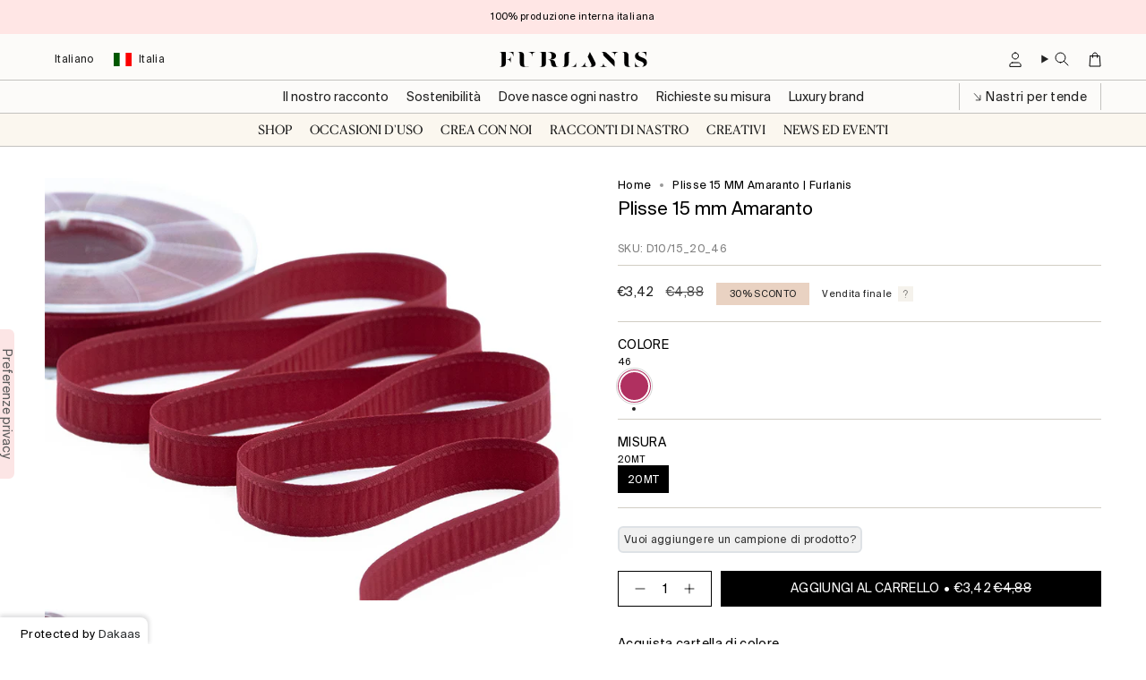

--- FILE ---
content_type: text/css
request_url: https://www.furlanis.net/cdn/shop/t/16/assets/custom.css?v=113291469813479209241760349697
body_size: 2010
content:
body,a,span{font-family:var(--font-primary)!important}h1,h2,h3,h4,h5,h6,h2 a{font-family:var(--font-secondary)!important;font-weight:200!important}.header__desktop__lower_bottom .navtext{font-family:var(--font-secondary)!important}.btn--outline{border-radius:20px;padding:5px 30px}.heading-h3{margin-bottom:30px;padding-bottom:11px;border-bottom:1px solid lightgray;margin-left:var(--outer);margin-right:var(--outer)}@media only screen and (min-width: 750px){.header__backfill{height:120px}}.theme__header .section-padding{padding-bottom:0}.header__desktop__lower_bottom{text-transform:uppercase;background:#fbf7ef}.header__desktop__lower{border-bottom:1px solid #c3c2bf}.header__desktop__lower_custom{border-top:1px solid #c3c2bf}.header__desktop__lower_custom .button-call-header{border-left:1px solid #c3c2bf;border-right:1px solid #c3c2bf;right:0;margin-right:var(--outer);padding:6px 15px;font-size:calc(var(--font-nav-small) * var(--FONT-SIZE-NAV));display:flex;position:absolute;align-items:center}.header__desktop__lower_custom .button-call-header span{margin-right:5px}.navlink--toplevel span{margin-bottom:0}@media only screen and (min-width: 750px){.navlink--toplevel{padding:10px}}.button-call-header a:hover{font-weight:700}.navlink--cart--icon .header__cart__status{top:-5px;right:-10px}.footer__quicklinks li a{font-size:12px}.footer__quicklinks li{margin:0 0 .7em}.supporting-menu__copyright,.newsletter-form .input-row input{font-size:10px}.b-left{border-left:1px solid #c3c2bf!important}.hero__description p,.hero__description span{text-align:center!important}.filter-group__heading{text-transform:uppercase}.collection__nav--filter.collection__nav--sort{justify-content:space-between;padding-left:var(--outer);padding-right:var(--outer);padding-top:5px;padding-bottom:5px}.popout--group .popout__toggle,.popout--sort .popout__toggle{padding:5px 0!important}.collection__products .grid-outer{padding:10px var(--outer)}@media only screen and (min-width: 750px){.collection__products .collection__sidebar__slider{position:sticky!important;top:calc(var(--header-height, 120px) + var(--collection-nav-height, 50px))!important;height:calc(100vh - var(--header-height, 120px) - var(--collection-nav-height, 50px))!important;overflow-y:auto!important;z-index:10;scrollbar-width:thin;scrollbar-color:rgba(0,0,0,.2) transparent}.collection__products .collection__sidebar__slider::-webkit-scrollbar{width:6px}.collection__products .collection__sidebar__slider::-webkit-scrollbar-track{background:transparent}.collection__products .collection__sidebar__slider::-webkit-scrollbar-thumb{background-color:#0003;border-radius:3px}.collection__products .collection__sidebar__slider::-webkit-scrollbar-thumb:hover{background-color:#0000004d}.collection__sidebar{overflow-y:auto!important;scrollbar-width:thin;scrollbar-color:#000 #fff}.collection__sidebar::-webkit-scrollbar{width:6px}.collection__sidebar::-webkit-scrollbar-track{background:#fff}.collection__sidebar::-webkit-scrollbar-thumb{background-color:#000;border-radius:3px}.collection__sidebar::-webkit-scrollbar-thumb:hover{background-color:#000c}.has-header-sticky .collection__products .collection__sidebar__slider{top:calc(var(--header-height, 120px) + var(--collection-nav-height, 50px))!important;height:calc(100vh - var(--header-height, 120px) - var(--collection-nav-height, 50px))!important}.collection__products .collection__sidebar__slider.expanded{position:sticky!important;width:var(--sidebar-width, 300px)!important;min-width:var(--sidebar-width, 300px)!important}}.collection__sidebar__buttons{padding:var(--inner) var(--gutter) var(--inner) var(--outer)!important}.collection__sidebar__buttons .btn{border-radius:30px;font-size:12px;padding:6px}.new-price{color:#000}@media only screen and (min-width: 750px){.grid__heading-holder{border-bottom:1px solid #c3c2bf;padding-bottom:10px!important}}.quick-add__button{border:1px solid #000;padding:2px 10px;font-size:12px;border-radius:50px;margin-bottom:3px}.quick-add__button .btn__text{color:#000}.quick-add__holder{right:0;display:flex;justify-self:anchor-center;bottom:10px}.product-item__info{padding:10px 0}.popout--group .popout__toggle,.collection__nav,.popout__toggle,.collection__sidebar__slider{border:none!important}.popout__expanded-show,.popout__expanded-hide,.popout__toggle__text,.popout-list__option span{font-size:12px}@media only screen and (min-width: 990px){.popout--group .popout__toggle,.popout--sort .popout__toggle{padding:15px 18px}}.no-image .subcollection__link{position:relative!important;padding-top:0;padding-bottom:0;padding-left:0}.no-image.subcollection__item{height:100%;border-right:1px solid lightgray;margin:7px 0;max-width:fit-content}.no-image .subcollection__title,.no-image .subcollection__description{color:#000;font-size:14px;font-weight:400;margin-bottom:0}.no-image .subcollection__title:hover{font-weight:700;text-decoration-line:underline;text-underline-offset:5px}@media only screen and (min-width: 750px){.grid--slider .no-image{flex:0 0 auto;margin-right:10px}}.button-grid{align-items:center;padding-top:10px;padding-bottom:10px}.button-grid-outer grid-slider{border-top:1px solid lightgray;border-bottom:1px solid lightgray}.radio__fieldset{display:flex;flex-direction:column}.radio__fieldset .radio__button label{padding:5px 10px}.accordion__content p{font-size:14px}.product__sku{border-bottom:1px solid #d1cdc4;padding-bottom:10px;margin-top:25px;color:gray;font-size:12px}.option-title{font-size:12px}.horizontal-links-wrapper{position:sticky;top:60px;z-index:20;background:#fff;overflow-x:auto;-webkit-overflow-scrolling:touch;border-bottom:1px solid #eee}.sticky-nav{position:fixed;left:0;right:0;z-index:20;box-shadow:0 1px 3px #0000000d}.horizontal-links{display:flex;flex-wrap:nowrap;gap:1rem;white-space:nowrap;padding:1rem;justify-content:center}@media only screen and (max-width: 750px){.horizontal-links{justify-content:left}}.link-item{text-decoration:none;color:inherit;font-weight:500;flex-shrink:0;border-bottom:2px solid transparent;transition:border-color .3s ease;font-size:13px;color:gray}.link-item.active,.link-item:hover{border-color:#000;color:#000}.product-sample-block,.sample-link-container{margin:1rem 0}.sample-link{display:inline-block;padding:.75rem 1.5rem;background-color:#f8f9fa;border:2px solid #dee2e6;border-radius:6px;color:#495057;text-decoration:none;font-weight:500;transition:all .2s ease;cursor:pointer}.sample-link:hover{background-color:#e9ecef;border-color:#adb5bd;color:#212529;text-decoration:none}.sample-link:active{transform:translateY(1px)}.sample-popup-overlay{position:fixed;top:0;left:0;width:100%;height:100%;background-color:#000000b3;z-index:9999;display:flex;align-items:center;justify-content:center}.sample-popup{background:#fff;border-radius:8px;max-width:600px;width:90%;max-height:90vh;overflow-y:auto;box-shadow:0 4px 20px #00000026}.sample-popup-header{display:flex;justify-content:space-between;align-items:center;padding:1.5rem;border-bottom:1px solid #eee}.sample-popup-header h3{margin:0;font-size:1.25rem;font-weight:600}.sample-popup-close{background:none;border:none;font-size:1.5rem;cursor:pointer;padding:0;width:30px;height:30px;display:flex;align-items:center;justify-content:center;border-radius:50%;transition:background-color .2s}.sample-popup-close:hover{background-color:#f5f5f5}.sample-popup-content{padding:1.5rem;display:grid;grid-template-columns:1fr 1fr;gap:1.5rem}.sample-product-image{text-align:center}.sample-product-image img{max-width:100%;height:auto;border-radius:4px}.sample-product-info{display:flex;flex-direction:column}.sample-product-description{color:#666;line-height:1.5;margin-bottom:1rem}.sample-variants-container{margin-bottom:1rem}.sample-variant-option{margin-bottom:.75rem}.sample-variant-option:last-child{margin-bottom:0}.sample-variant-option label,.sample-quantity label{display:block;margin-bottom:.5rem;font-weight:500}.sample-option-select,#sample-quantity{width:100%;padding:.5rem;border:1px solid #ddd;border-radius:4px;font-size:1rem;margin-bottom:.5rem}.variants-loading{text-align:center;color:#666;padding:1rem}.sample-quantity{margin-bottom:1rem}.sample-price{margin:1.5rem 0;text-align:center}.sample-price .price{font-size:1.25rem;font-weight:600;color:#333}.sample-add-to-cart-btn{width:100%;padding:.75rem 1.5rem;background-color:#000;color:#fff;border:none;border-radius:4px;font-size:1rem;font-weight:500;cursor:pointer;transition:background-color .2s}.sample-add-to-cart-btn:hover{background-color:#333}.sample-add-to-cart-btn:disabled{background-color:#ccc;cursor:not-allowed}.sample-add-to-cart-btn.loading{opacity:.7;pointer-events:none}@media (max-width: 768px){.sample-popup{width:95%;margin:1rem}.sample-popup-header,.sample-popup-content{padding:1rem}.sample-popup-content{grid-template-columns:1fr;gap:1rem}.sample-link{padding:.6rem 1.2rem;font-size:.9rem}}.custom-form__block .field{font-size:14px!important}.checkbox input[type=checkbox]+label{font-size:14px!important}.custom-form__block p{font-size:14px}.read-more-btn,.read-less-btn{background:none;border:none;color:#000;cursor:pointer;text-decoration:underline;font-size:inherit;padding:0;margin-left:5px;font-weight:700}.read-more-btn:hover,.read-less-btn:hover{color:#000}.article__image img{object-fit:contain!important}.blog-listing .article{border:1px solid lightgrey;border-radius:13px;background:#fbf7ef}.article__text-wrapper{padding-left:20px;padding-right:20px;border-top:1px solid lightgray}.article__image-link .image-wrapper{background:#fff;border-radius:13px}.blog-section .inline-nav li{display:inline-block;margin:3px 4px!important;border:1px solid!important;border-radius:23px!important;padding:10px 18px!important;font-size:12px}.sidebar__item .swatch__button--circle{border-radius:50px;border:1px solid lightgray}.swatches.swatch__button--circle .swatch__link,.swatches.swatch__button--square .swatch__link{background:var(--swatch);background-size:100% 100%;background-position:center;background-repeat:no-repeat}.swatches.swatch__button--circle label,.swatches.swatch__button--square label{background:var(--swatch)!important;background-size:100% 100%;background-position:center;background-repeat:no-repeat}.swatches.swatch__button--circle:not(:has(.swatch__link)):not(:has(label)),.swatches.swatch__button--square:not(:has(.swatch__link)):not(:has(label)){background:var(--swatch);background-size:100% 100%;background-position:center;background-repeat:no-repeat}.swatch__link{border-radius:50px;border:1px solid lightgray;display:block;width:100%;height:100%}.swatches input{border:1px solid lightgray}.button-grid{align-items:center;padding-top:10px;padding-bottom:10px;width:auto;overflow-x:auto;gap:10px;scrollbar-width:1px;display:flex;scroll-behavior:smooth;-webkit-overflow-scrolling:touch}.sale-box{padding:2px 10px;font-size:11px}.page-header .popout-list{right:0;left:10%;width:200px}.active_link{font-weight:700}.navlink--toplevel.active_link span:first-of-type,.parent .navlink--child.active_link span:first-of-type,.grandparent .navlink--grandchild.active_link span:first-of-type{position:relative}.navlink--toplevel.active_link span:first-of-type:after,.parent .navlink--child.active_link span:first-of-type:after,.grandparent .navlink--grandchild.active_link span:first-of-type:after{content:"";position:absolute;bottom:-2px;left:0;width:100%;height:1px;background-color:var(--link)}.product__form__outer .swatch__button--circle{border:1px solid lightgray;border-radius:100%}@media only screen and (min-width: 1025px){.h-desk{display:none}}@media only screen and (max-width: 1024px){.h-mob{display:none}.timeline-section{padding-left:0!important}}@media only screen and (max-width: 768px){.add-to-c-button .btn__text{font-size:12px}}.drawer__empty__item .btn{font-size:12px}.slider-nav__btn{display:none!important}
/*# sourceMappingURL=/cdn/shop/t/16/assets/custom.css.map?v=113291469813479209241760349697 */


--- FILE ---
content_type: text/css
request_url: https://www.furlanis.net/cdn/shop/t/16/assets/product-sample-styles.css?v=33404334242688406681757662505
body_size: 150
content:
.sample-session-warning{padding:0}.sample-warning{padding:5px;border-radius:6px;margin-bottom:5px;font-size:10px;line-height:1.5;display:flex;align-items:center;gap:10px}.sample-warning--info{background-color:#e3f2fd;color:#1565c0;border:1px solid #90caf9}.sample-warning--error{background-color:#ffebee;color:#c62828;border:1px solid #ef9a9a}.sample-error-container{margin:10px 0}.sample-error-container .error-message{background-color:#fff3e0;border:1px solid #ffcc80;border-radius:6px;padding:12px 16px;color:#e65100;font-size:14px;display:flex;align-items:center;gap:10px;animation:slideDown .3s ease-out}.sample-error-container .error-message:before{content:"\274c";font-size:16px}@keyframes slideDown{0%{opacity:0;transform:translateY(-10px)}to{opacity:1;transform:translateY(0)}}.sample-popup-overlay{position:fixed;top:0;left:0;width:100%;height:100%;background-color:#00000080;display:none;align-items:center;justify-content:center;z-index:9999}.sample-popup{background-color:#fff;border-radius:8px;max-width:600px;width:90%;max-height:90vh;overflow-y:auto;position:relative;box-shadow:0 4px 20px #00000026}.sample-popup-header{padding:20px;border-bottom:1px solid #e0e0e0;display:flex;justify-content:space-between;align-items:center}.sample-popup-header h3{margin:0;font-size:20px;font-weight:600}.sample-popup-close{background:none;border:none;font-size:24px;cursor:pointer;color:#666;padding:0;width:30px;height:30px;display:flex;align-items:center;justify-content:center;border-radius:50%;transition:background-color .2s}.sample-popup-close:hover{background-color:#f5f5f5}.sample-popup-content{padding:20px}.sample-product-image{text-align:center;margin-bottom:20px}.sample-product-image img{max-width:100%;height:100%;border-radius:6px;object-fit:contain}.sample-product-info{margin-bottom:20px}.sample-product-description{color:#666;line-height:1.6;margin-bottom:5px}.sample-variants-container{margin:20px 0}.sample-variant-option{margin-bottom:15px}.sample-variant-option label{display:block;margin-bottom:5px;font-weight:500;color:#333}.sample-option-select{width:100%;padding:10px;border:1px solid #ddd;border-radius:4px;font-size:14px;background-color:#fff;cursor:pointer}.sample-option-select:focus{outline:none;border-color:#333}.sample-quantity{margin:20px 0;display:flex;align-items:center;gap:10px}.sample-quantity label{font-weight:500;color:#333}.sample-quantity input{width:60px;padding:8px;border:1px solid #ddd;border-radius:4px;text-align:center}.sample-quantity input:disabled{background-color:#f5f5f5;cursor:not-allowed;opacity:.6}.sample-price{margin:20px 0;font-size:18px;font-weight:600;color:#333}.sample-add-to-cart-btn{width:100%;padding:14px 20px;background-color:#333;color:#fff;border:none;border-radius:4px;font-size:16px;font-weight:500;cursor:pointer;transition:background-color .3s,opacity .3s}.sample-add-to-cart-btn:hover:not(:disabled){background-color:#555}.sample-add-to-cart-btn:disabled{background-color:#ccc;cursor:not-allowed;opacity:.6}.sample-add-to-cart-btn.loading{position:relative;color:transparent}.sample-add-to-cart-btn.loading:after{content:"";position:absolute;top:50%;left:50%;width:20px;height:20px;margin:-10px 0 0 -10px;border:2px solid white;border-top-color:transparent;border-radius:50%;animation:spin .8s linear infinite}@keyframes spin{to{transform:rotate(360deg)}}.sample-link-container{margin:20px 0}.sample-link{display:inline-block;padding:5px;background-color:#f0f0f0;color:#333;text-decoration:none;transition:background-color .3s;font-size:12px;font-weight:500}.sample-link:hover{background-color:#e0e0e0}@media (max-width: 768px){.sample-popup{width:95%;max-height:95vh}.sample-popup-header,.sample-popup-content{padding:15px}}
/*# sourceMappingURL=/cdn/shop/t/16/assets/product-sample-styles.css.map?v=33404334242688406681757662505 */


--- FILE ---
content_type: application/javascript
request_url: https://cs.iubenda.com/cookie-solution/confs/js/22356934.js
body_size: -10
content:
_iub.csRC = { consApiKey: 'Ufqq8alg0QPjj9PDjKF9Bo0JJQjoOJfh', showBranding: false }
_iub.csEnabled = true;
_iub.csPurposes = [4,3,1,5,7,2];
_iub.cpUpd = 1709858181;
_iub.csT = 0.3;
_iub.googleConsentModeV2 = true;
_iub.totalNumberOfProviders = 19;


--- FILE ---
content_type: image/svg+xml
request_url: https://www.furlanis.net/cdn/shop/files/Frame_60_4.svg?crop=center&height=40&v=1753367283&width=40
body_size: -813
content:
<svg xmlns="http://www.w3.org/2000/svg" fill="none" viewBox="0 0 19 19" height="19" width="19">
<path stroke-linecap="round" stroke-width="0.7" stroke="black" d="M18 5.25L9.5 1L1 5.25M18 5.25V13.75L9.5 18L1 13.75V5.25M18 5.25L9.5 9.5M1 5.25L9.5 9.5M9.5 9.5V17.5278M14.2222 10.4444V7.13889L5.72222 2.88889"></path>
</svg>


--- FILE ---
content_type: text/javascript
request_url: https://www.furlanis.net/cdn/shop/t/16/assets/product-add-on.js?v=100389088551768019101760347612
body_size: 4582
content:
function t(key,vars={}){let str=window.sampleTranslations?.[key]||"";return Object.keys(vars).reduce((acc,k)=>acc.replaceAll(`{${k}}`,vars[k]),str)}class ProductSample{constructor(){this.currentVariantId=null,this.productData=null,this.maxQuantityPerSession=3,this.sessionStorageKey="sample_products_session",this.init()}init(){console.log("Inizializzazione ProductSample..."),this.bindEvents();const sampleLinks=document.querySelectorAll(".sample-link");console.log("Sample links trovati:",sampleLinks.length),sampleLinks.length===0&&console.warn("Nessun sample link trovato nella pagina")}bindEvents(){console.log("Binding eventi..."),document.addEventListener("click",e=>{e.target.classList.contains("sample-link")&&(e.preventDefault(),console.log("Click su sample link rilevato"),this.handleLinkClick(e.target))}),document.addEventListener("click",e=>{(e.target.classList.contains("sample-popup-close")||e.target.classList.contains("sample-popup-overlay"))&&(console.log("Click chiusura popup rilevato"),this.closePopup())}),document.addEventListener("change",e=>{e.target.classList.contains("sample-option-select")&&(console.log("Cambio variante rilevato"),this.handleVariantChange())}),document.addEventListener("submit",e=>{e.target.classList.contains("sample-product-form")&&(e.preventDefault(),console.log("Submit form campione rilevato"),this.handleAddToCart(e.target))}),document.addEventListener("keydown",e=>{e.key==="Escape"&&this.closePopup()}),console.log("Eventi bindati con successo")}handleLinkClick(link){console.log("Gestione click link:",link);const popup=link.closest(".product-sample-block").querySelector(".sample-popup-overlay");console.log("Popup trovato:",popup),this.openPopup(popup)}openPopup(popup){console.log("Tentativo apertura popup:",popup),popup?(this.loadProductData(popup),popup.style.display="flex",document.body.style.overflow="hidden",console.log("Popup aperto con successo"),setTimeout(()=>{const closeBtn=popup.querySelector(".sample-popup-close");closeBtn&&closeBtn.focus()},100)):console.error("Popup non trovato!")}closePopup(){console.log("Chiusura popup...");const popup=document.querySelector('.sample-popup-overlay[style*="flex"]');popup&&(popup.style.display="none",document.body.style.overflow="",console.log("Popup chiuso"))}async loadProductData(popup){const productDataScript=popup.querySelector(".sample-product-data");if(productDataScript)try{this.productData=JSON.parse(productDataScript.textContent),this.buildVariantSelectors(popup),await this.updateSessionWarning(popup)}catch(error){console.error("Errore nel parsing dei dati prodotto:",error),this.showError(popup,"Errore nel caricamento del prodotto")}}async getFirstVariantQuantityInSession(){const firstVariant=this.productData?.variants?.[0];if(!firstVariant)return 0;try{const cart=await(await fetch("/cart.js")).json();let totalQuantity=0;return cart.items.forEach(item=>{item.variant_id===firstVariant.id&&item.properties&&(item.properties["Prodotto campione"]||item.properties.Gratuita==="S\xEC")&&(totalQuantity+=item.quantity,console.log("Prima variante trovata nel carrello:",item.title,"quantit\xE0:",item.quantity))}),console.log("Quantit\xE0 totale prima variante nel carrello:",totalQuantity),totalQuantity}catch(error){console.error("Errore nel recupero del carrello:",error);const sessionData=this.getSessionData(),key=`first_variant_${firstVariant.id}`;return sessionData[key]||0}}updateFirstVariantQuantityInSession(quantity){const sessionData=this.getSessionData(),firstVariant=this.productData?.variants?.[0];if(!firstVariant)return;const key=`first_variant_${firstVariant.id}`;sessionData[key]=(sessionData[key]||0)+quantity,this.saveSessionData(sessionData)}getSessionData(){const data=sessionStorage.getItem(this.sessionStorageKey);return data?JSON.parse(data):{}}saveSessionData(data){sessionStorage.setItem(this.sessionStorageKey,JSON.stringify(data))}async updateSessionWarning(popup){const warningContainer=popup.querySelector(".sample-session-warning");if(!warningContainer)return;const firstVariant=this.productData?.variants?.[0];if(!firstVariant)return;const currentQuantity=await this.getFirstVariantQuantityInSession(),remaining=this.maxQuantityPerSession-currentQuantity,isFirstVariantSelected=this.currentVariantId===firstVariant.id;let warningHtml="";if(isFirstVariantSelected)if(remaining<=0){warningHtml=`<div class="sample-warning sample-warning--error">
        ${t("limitReachedFirstVariant",{variant:firstVariant.title})}
      </div>`;const addButton=popup.querySelector(".sample-add-to-cart-btn");addButton&&(addButton.disabled=!0,addButton.textContent=t("limitReachedButton"));const quantityInput=popup.querySelector("#sample-quantity");quantityInput&&(quantityInput.disabled=!0,quantityInput.max=0)}else{warningHtml=`<div class="sample-warning sample-warning--info">
        ${t("sessionLimitFirstVariant",{variant:firstVariant.title,max:this.maxQuantityPerSession,current:currentQuantity,remaining})}
      </div>`;const quantityInput=popup.querySelector("#sample-quantity");quantityInput&&(quantityInput.max=remaining,parseInt(quantityInput.value)>remaining&&(quantityInput.value=remaining))}else{warningHtml=`<div class="sample-warning sample-warning--info">
      ${t("noLimitOtherVariants",{max:this.maxQuantityPerSession,variant:firstVariant.title})}
    </div>`;const addButton=popup.querySelector(".sample-add-to-cart-btn");addButton&&(addButton.disabled=!1,addButton.textContent=t("addToCart")||"Aggiungi al carrello");const quantityInput=popup.querySelector("#sample-quantity");quantityInput&&(quantityInput.disabled=!1,quantityInput.max=999)}warningContainer.innerHTML=warningHtml}buildVariantSelectors(popup){const container=popup.querySelector(".sample-variants-container"),loadingDiv=container.querySelector(".variants-loading");if(!this.productData||!this.productData.variants){this.showError(popup,"Dati prodotto non disponibili");return}console.log("Costruzione selettori varianti per:",this.productData.title),console.log("Varianti disponibili:",this.productData.variants),console.log("Opzioni prodotto:",this.productData.options),loadingDiv&&loadingDiv.remove();const availableVariants=this.productData.variants.filter(v=>v.available);if(console.log("Varianti disponibili filtrate:",availableVariants),availableVariants.length===0){this.showError(popup,"Nessuna variante disponibile");return}if(availableVariants.length===1){console.log("Una sola variante disponibile:",availableVariants[0]),this.currentVariantId=availableVariants[0].id,this.updatePrice(availableVariants[0].price),this.updateAddToCartButton(!0),container.innerHTML='<input type="hidden" name="id" value="'+this.currentVariantId+'">';return}this.productData.options&&this.productData.options.length>0&&this.productData.options.length<=3?(console.log("Costruzione selettori per opzioni multiple"),this.buildOptionSelectors(container)):(console.log("Costruzione select semplice"),this.buildSimpleVariantSelect(container))}buildOptionSelectors(container){container.innerHTML="",console.log("Costruzione selettori per opzioni:",this.productData.options),this.productData.options.forEach((option,index)=>{const optionDiv=document.createElement("div");optionDiv.className="sample-variant-option";const label=document.createElement("label");label.textContent=option.name+":",optionDiv.appendChild(label);const select=document.createElement("select");select.className="sample-option-select",select.dataset.optionPosition=index+1,console.log("Creazione select per opzione:",option.name,"posizione:",index+1);const placeholder=document.createElement("option");placeholder.value="",placeholder.textContent="Seleziona "+option.name,placeholder.disabled=!0,placeholder.selected=!0,select.appendChild(placeholder),option.values.forEach(value=>{const optionElement=document.createElement("option");optionElement.value=value,optionElement.textContent=value,select.appendChild(optionElement),console.log("Aggiunto valore opzione:",value)}),optionDiv.appendChild(select),container.appendChild(optionDiv)});const hiddenInput=document.createElement("input");hiddenInput.type="hidden",hiddenInput.name="id",hiddenInput.className="variant-id-input",container.appendChild(hiddenInput),console.log("Selettori opzioni costruiti")}buildSimpleVariantSelect(container){container.innerHTML="",console.log("Costruzione select semplice per varianti");const label=document.createElement("label");label.textContent="Variante:",container.appendChild(label);const select=document.createElement("select");select.className="sample-option-select",select.name="id";const placeholder=document.createElement("option");placeholder.value="",placeholder.textContent="Seleziona variante",placeholder.disabled=!0,placeholder.selected=!0,select.appendChild(placeholder),this.productData.variants.forEach(variant=>{if(variant.available){const option=document.createElement("option");option.value=variant.id,option.textContent=variant.title+" - "+this.formatMoney(variant.price),option.dataset.price=variant.price,select.appendChild(option),console.log("Aggiunta variante:",variant.title,variant.id)}}),container.appendChild(select),console.log("Select semplice costruita")}async handleVariantChange(){const popup=document.querySelector('.sample-popup-overlay[style*="flex"]');if(!popup||!this.productData)return;const selects=popup.querySelectorAll(".sample-option-select"),selectedOptions={};let allSelected=!0;if(console.log("Gestione cambio varianti, selects trovati:",selects.length),selects.forEach(select=>{const position=select.dataset.optionPosition;if(console.log("Select position:",position,"value:",select.value),position)selectedOptions[`option${position}`]=select.value,select.value||(allSelected=!1);else{if(select.value){this.currentVariantId=parseInt(select.value);const variant=this.productData.variants.find(v=>v.id===this.currentVariantId);variant&&(console.log("Variante selezionata (select semplice):",variant),this.updatePrice(variant.price),this.updateAddToCartButton(!0))}else allSelected=!1;return}}),console.log("Opzioni selezionate:",selectedOptions,"Tutte selezionate:",allSelected),allSelected&&Object.keys(selectedOptions).length>0){const matchingVariant=this.productData.variants.find(variant=>{const match=Object.keys(selectedOptions).every(key=>variant[key]===selectedOptions[key]);return console.log("Controllo variante:",variant.title,"Match:",match,{variant_options:Object.keys(selectedOptions).map(key=>variant[key]),selected_options:Object.values(selectedOptions)}),match});if(console.log("Variante trovata:",matchingVariant),matchingVariant&&matchingVariant.available){this.currentVariantId=matchingVariant.id,this.updatePrice(matchingVariant.price),this.updateAddToCartButton(!0);const hiddenInput=popup.querySelector(".variant-id-input");hiddenInput&&(hiddenInput.value=this.currentVariantId),await this.updateSessionWarning(popup),console.log("Variante impostata:",{id:this.currentVariantId,title:matchingVariant.title,price:matchingVariant.price})}else console.log("Variante non disponibile o non trovata"),this.currentVariantId=null,this.updateAddToCartButton(!1,"Variante non disponibile")}else console.log("Non tutte le opzioni sono selezionate"),this.currentVariantId=null,this.updateAddToCartButton(!1)}updatePrice(price){const popup=document.querySelector('.sample-popup-overlay[style*="flex"]');if(popup){const priceElement=popup.querySelector(".variant-price");if(priceElement){const formattedPrice=this.formatMoney(price);priceElement.textContent=formattedPrice,console.log("Prezzo aggiornato:",formattedPrice,"da",price,"centesimi")}else console.warn("Elemento prezzo non trovato")}}updateAddToCartButton(enabled,text=null){const popup=document.querySelector('.sample-popup-overlay[style*="flex"]');if(popup){const button=popup.querySelector(".sample-add-to-cart-btn");button&&(button.disabled=!enabled,text?button.textContent=text:button.textContent=enabled?"Aggiungi al carrello":"Seleziona variante")}}async handleAddToCart(form){const submitBtn=form.querySelector(".sample-add-to-cart-btn"),originalText=submitBtn.textContent;if(!this.currentVariantId){const variantIdInput=form.querySelector('input[name="id"]');if(variantIdInput&&variantIdInput.value)this.currentVariantId=parseInt(variantIdInput.value);else{this.showError(form.closest(".sample-popup"),t("selectVariant")||"Seleziona una variante");return}}const formData=new FormData(form),quantity=parseInt(formData.get("quantity"))||1,firstVariant=this.productData?.variants?.[0];if(firstVariant&&this.currentVariantId===firstVariant.id){const currentSessionQuantity=this.getFirstVariantQuantityInSession(this.productData.id),remainingQuantity=this.maxQuantityPerSession-currentSessionQuantity;if(console.log("Controllo limite sessione per PRIMA VARIANTE:"),console.log("- Prima variante ID:",firstVariant.id),console.log("- Variante selezionata ID:",this.currentVariantId),console.log("- Prima variante:",firstVariant.title),console.log("- Quantit\xE0 in sessione:",currentSessionQuantity),console.log("- Quantit\xE0 rimanente:",remainingQuantity),console.log("- Quantit\xE0 richiesta:",quantity),quantity>remainingQuantity){const errorMsg=(window.sampleTranslations?.exceedsLimit||"Puoi acquistare solo {remaining} campioni aggiuntivi in questa sessione.").replace("{remaining}",remainingQuantity);this.showError(form.closest(".sample-popup"),t("exceedsLimit",{remaining:remainingQuantity}));return}if(remainingQuantity<=0){this.showError(form.closest(".sample-popup"),t("limitReached"));return}}else firstVariant&&(console.log("Variante selezionata NON \xE8 la prima - nessun limite applicato"),console.log("- Prima variante ID:",firstVariant.id),console.log("- Variante selezionata ID:",this.currentVariantId));const currentProductSku=form.closest(".sample-popup-overlay").closest(".product-sample-block").querySelector(".sample-link").dataset.currentProductSku;try{submitBtn.classList.add("loading"),submitBtn.textContent=t("adding")||"Aggiunta in corso...",submitBtn.disabled=!0;const cartData={id:this.currentVariantId,quantity,properties:{SKU:currentProductSku||""}};console.log("Aggiunta prodotto campione al carrello:",cartData);const response=await fetch("/cart/add.js",{method:"POST",headers:{"Content-Type":"application/json",Accept:"application/json"},body:JSON.stringify(cartData)}),responseData=await response.json();if(response.ok){const firstVariant2=this.productData?.variants?.[0];firstVariant2&&this.currentVariantId===firstVariant2.id&&this.updateFirstVariantQuantityInSession(quantity),submitBtn.textContent=t("added")||"Aggiunto!",submitBtn.style.backgroundColor="#28a745",console.log("Prodotto aggiunto con successo"),this.updateCartCountImmediately(),setTimeout(async()=>{await this.updateCartCount()},500),setTimeout(()=>{this.forceCartRefresh()},1500),setTimeout(()=>{this.closePopup(),this.resetButton(submitBtn,originalText)},2e3),this.triggerImmediateEvents(quantity)}else throw console.error("Errore risposta server:",responseData),new Error(responseData.message||responseData.description||window.sampleTranslations?.addToCartError||"Errore nell'aggiunta al carrello")}catch(error){console.error("Errore:",error),submitBtn.textContent=t("errorRetry")||"Errore - Riprova",submitBtn.style.backgroundColor="#dc3545",setTimeout(()=>{this.resetButton(submitBtn,originalText)},2e3)}}updateCartCountImmediately(){console.log("Aggiornamento immediato contatore carrello"),[".cart-count","[data-cart-count]",".cart-item-count",".cart__count","#CartCount",".header__icon--cart .visually-hidden",".cart-count-bubble",".cart__badge","[data-cart-count-bubble]",".cart-link__bubble",".site-header__cart-count",".header-cart-count","[data-cart-item-count]",".js-cart-item-count"].forEach(selector=>{document.querySelectorAll(selector).forEach(element=>{const newCount=(parseInt(element.textContent)||0)+1;element.textContent=newCount,element.hasAttribute("data-cart-count")&&element.setAttribute("data-cart-count",newCount),element.classList.contains("hidden")&&element.classList.remove("hidden"),element.style.display="",console.log(`Contatore aggiornato immediatamente: ${selector} = ${newCount}`)})}),[".cart-count-bubble",".cart__badge",".cart-link__bubble"].forEach(selector=>{document.querySelectorAll(selector).forEach(badge=>{badge.style.display="",badge.classList.remove("hidden","hide"),badge.classList.add("show")})})}triggerImmediateEvents(quantity){if(console.log("Trigger eventi immediati"),["cart:updated","cart:item-added","shopify:cart:item:added","theme:cart:add"].forEach(eventName=>{document.dispatchEvent(new CustomEvent(eventName,{detail:{variant_id:this.currentVariantId,quantity,source:"product-sample-immediate"},bubbles:!0}))}),window.Shopify&&window.Shopify.onCartUpdate){const mockCart={item_count:this.getCurrentCartCount()+quantity};window.Shopify.onCartUpdate(mockCart)}}getCurrentCartCount(){const counterElement=document.querySelector(".cart-count, [data-cart-count], .cart-item-count");return counterElement&&parseInt(counterElement.textContent)||0}forceCartRefresh(){console.log("Refresh forzato del carrello");try{const cartLinks=document.querySelectorAll('a[href*="/cart"], .cart-link, [data-cart-drawer-toggle]');cartLinks.length>0&&(console.log("Simulazione click su cart link per refresh"),cartLinks[0].dispatchEvent(new Event("mouseenter",{bubbles:!0}))),document.querySelectorAll(".cart-drawer.active, .cart-drawer.open, #CartDrawer.active").length>0&&(console.log("Drawer aperto trovato, forzando refresh"),this.updateCartCount()),window.dispatchEvent(new CustomEvent("cart:forceUpdate")),window.dispatchEvent(new Event("resize")),window.theme&&window.theme.cart&&typeof window.theme.cart.refresh=="function"&&(console.log("Usando theme.cart.refresh"),window.theme.cart.refresh())}catch(error){console.error("Errore durante force refresh:",error)}}async updateCartCount(){try{console.log("Aggiornamento carrello completo...");const cart=await(await fetch("/cart.js")).json();console.log("Carrello ricevuto:",cart),[".cart-count","[data-cart-count]",".cart-item-count",".cart__count","#CartCount",".header__icon--cart .visually-hidden",".cart-count-bubble",".cart__badge","[data-cart-count-bubble]",".cart-link__bubble",".site-header__cart-count",".header-cart-count","[data-cart-item-count]",".js-cart-item-count"].forEach(selector=>{document.querySelectorAll(selector).forEach(element=>{element.textContent=cart.item_count,element.hasAttribute("data-cart-count")&&element.setAttribute("data-cart-count",cart.item_count)})}),await this.updateCartDrawer(cart),this.triggerAllCartEvents(cart)}catch(error){console.error("Errore aggiornamento carrello completo:",error)}}async updateCartDrawer(cart){console.log("Tentativo aggiornamento cart drawer...");try{if(window.cartDrawer&&typeof window.cartDrawer.renderContents=="function"){console.log("Usando window.cartDrawer.renderContents"),await window.cartDrawer.renderContents(cart);return}if(window.theme&&window.theme.cartDrawer&&typeof window.theme.cartDrawer.refresh=="function"){console.log("Usando window.theme.cartDrawer.refresh"),window.theme.cartDrawer.refresh();return}const cartDrawerSection=document.querySelector('[data-section-type="cart-drawer"], [data-section-id*="cart-drawer"]');if(cartDrawerSection){const sectionId=cartDrawerSection.dataset.sectionId||cartDrawerSection.id;if(sectionId){console.log("Aggiornamento via Shopify Sections API:",sectionId);const sectionsResponse=await fetch(`/?sections=${sectionId}`);if(sectionsResponse.ok){const sections=await sectionsResponse.json();if(sections[sectionId]){cartDrawerSection.innerHTML=sections[sectionId],console.log("Cart drawer aggiornato via API");return}}}}const cartDrawers=document.querySelectorAll(".cart-drawer, #CartDrawer, [data-cart-drawer]");if(cartDrawers.length>0){console.log("Tentativo aggiornamento via cart?view=drawer");const drawerResponse=await fetch("/cart?view=drawer");if(drawerResponse.ok){const drawerHTML=await drawerResponse.text(),tempDiv=document.createElement("div");tempDiv.innerHTML=drawerHTML,cartDrawers.forEach(drawer=>{const contentSelectors=[".cart-drawer__content",".drawer__content",".cart__items"];for(const selector of contentSelectors){const existingContent=drawer.querySelector(selector),newContent=tempDiv.querySelector(selector);if(existingContent&&newContent){existingContent.innerHTML=newContent.innerHTML,console.log("Contenuto drawer aggiornato:",selector);break}}})}}console.log("Metodi di aggiornamento drawer completati")}catch(error){console.error("Errore nell'aggiornamento del cart drawer:",error)}}triggerAllCartEvents(cart){console.log("Triggering eventi carrello finali..."),["cart:updated","cart:refresh","cart:change","shopify:cart:update","theme:cart:update","drawer:refresh"].forEach(eventName=>{document.dispatchEvent(new CustomEvent(eventName,{detail:{cart,source:"product-sample"},bubbles:!0}))}),window.Shopify&&typeof window.Shopify.onCartUpdate=="function"&&window.Shopify.onCartUpdate(cart),window.jQuery&&window.jQuery(document).trigger("cart.updated",[cart])}getCurrentVariantTitle(){if(!this.currentVariantId||!this.productData)return"Variante sconosciuta";const currentVariant=this.productData.variants.find(v=>v.id===this.currentVariantId);return currentVariant?currentVariant.title:"Variante sconosciuta"}showError(popup,message){const errorContainer=popup.querySelector(".sample-error-container");if(errorContainer)errorContainer.innerHTML=`<div class="error-message" style="color: #dc3545; text-align: center; padding: 1rem;">${message}</div>`,errorContainer.style.display="block",setTimeout(()=>{errorContainer.style.display="none"},5e3);else{const container=popup.querySelector(".sample-variants-container");container.innerHTML=`<div class="error-message" style="color: #dc3545; text-align: center; padding: 1rem;">${message}</div>`}}resetButton(button,originalText){button.classList.remove("loading"),button.textContent=originalText,button.disabled=!1,button.style.backgroundColor=""}formatMoney(cents){return`\u20AC${(cents/100).toFixed(2).replace(".",",")}`}}document.addEventListener("DOMContentLoaded",()=>{window.productSample=new ProductSample}),document.addEventListener("shopify:section:load",()=>{window.productSample=new ProductSample});
//# sourceMappingURL=/cdn/shop/t/16/assets/product-add-on.js.map?v=100389088551768019101760347612


--- FILE ---
content_type: image/svg+xml
request_url: https://www.furlanis.net/cdn/shop/files/Frame_60.svg?v=1753367268&width=20
body_size: 284
content:
<svg xmlns="http://www.w3.org/2000/svg" fill="none" viewBox="0 0 21 17" height="17" width="21">
<path stroke-width="0.1" stroke="black" fill="black" d="M17.5277 1C15.6186 1 13.746 2.1239 13.0318 2.60965L12.9402 2.67156L12.8761 2.58108C12.6793 2.29058 12.3634 2.1239 12.0292 2.1239H8.97084C8.63663 2.1239 8.32072 2.29058 8.12386 2.58108L8.05976 2.67156L7.96819 2.60965C7.25398 2.1239 5.38145 1 3.47229 1C2.10795 1 1 1.94769 1 3.11445V6.74807C1 7.91482 2.10795 8.86252 3.47229 8.86252C4.34675 8.86252 5.30361 8.62917 6.32458 8.17199L6.80072 7.95768L1.93398 13.6296C1.86072 13.7153 1.84699 13.8343 1.89277 13.9391C1.94313 14.0439 2.03928 14.1105 2.14 14.0963L5.0106 13.9343L5.97205 15.8583C6.06819 16.044 6.35663 16.044 6.44819 15.8631L10.5 7.96721L14.5472 15.8631C14.6434 16.0488 14.9364 16.044 15.028 15.8583L15.9894 13.9343L18.8508 14.0963C18.9516 14.1105 19.0569 14.0439 19.1072 13.9391C19.153 13.8343 19.1393 13.7153 19.066 13.6296L14.1993 7.95768L14.6754 8.17199C15.6964 8.62917 16.6533 8.86252 17.5277 8.86252C18.892 8.86252 20 7.91482 20 6.74807V3.11445C20 1.94769 18.892 1 17.5277 1ZM1.54024 3.11445C1.54024 2.25724 2.40554 1.56195 3.47229 1.56195C5.3906 1.56195 7.33181 2.83348 7.8812 3.22398L7.93157 3.25732V6.21469L7.75301 6.10516C6.90145 5.5575 5.20747 4.63838 3.47229 4.63838C2.81301 4.63838 2.19494 4.85744 1.72795 5.25747L1.54024 5.41463V3.11445ZM3.47229 8.30057C2.40554 8.30057 1.54024 7.60528 1.54024 6.74807C1.54024 5.89086 2.40554 5.20033 3.47229 5.20033C5.10675 5.20033 6.74121 6.10516 7.56988 6.64806L7.72554 6.74807L7.56988 6.85284C6.74121 7.39097 5.10675 8.30057 3.47229 8.30057ZM6.2147 15.1249L5.40892 13.5153C5.35855 13.4153 5.25783 13.3581 5.15711 13.3629L2.77181 13.501L8.14217 7.23858L8.22916 7.32906C8.4306 7.5386 8.69157 7.6529 8.97084 7.6529H10.0513L6.2147 15.1249ZM8.97084 7.09095C8.69614 7.09095 8.47181 6.8576 8.47181 6.5671V3.20493C8.47181 2.9192 8.69614 2.68108 8.97084 2.68108H12.0292C12.3039 2.68108 12.5282 2.9192 12.5282 3.20493V6.5671C12.5282 6.8576 12.3039 7.09095 12.0292 7.09095H8.97084ZM18.2282 13.501L15.8429 13.3629C15.7376 13.3581 15.6414 13.42 15.5911 13.5153L14.7853 15.1249L10.9487 7.6529H12.0292C12.3084 7.6529 12.574 7.5386 12.7708 7.32906L12.8578 7.23858L18.2282 13.501ZM17.5277 8.30057C15.8978 8.30057 14.2588 7.39097 13.4301 6.85284L13.2745 6.74807L13.4301 6.64806C14.2588 6.10516 15.8978 5.20033 17.5277 5.20033C18.5945 5.20033 19.4598 5.89562 19.4598 6.74807C19.4598 7.60051 18.5945 8.30057 17.5277 8.30057ZM19.4598 5.41463L19.272 5.25747C18.8051 4.85744 18.187 4.63838 17.5277 4.63838C15.7925 4.63838 14.0986 5.5575 13.247 6.10516L13.0684 6.21469V3.25732L13.1188 3.22398C13.6682 2.83348 15.6002 1.56195 17.5277 1.56195C18.5945 1.56195 19.4598 2.25724 19.4598 3.11445V5.41463Z"></path>
</svg>


--- FILE ---
content_type: image/svg+xml
request_url: https://www.furlanis.net/cdn/shop/files/Frame_60_3.svg?crop=center&height=47&v=1753367280&width=40
body_size: -794
content:
<svg xmlns="http://www.w3.org/2000/svg" fill="none" viewBox="0 0 16 19" height="19" width="16">
<path stroke-linecap="round" stroke-width="0.8" stroke="black" d="M8 1C10.2091 1 12 2.79086 12 5C12 7.20914 10.2091 9 8 9C5.79086 9 4 7.20914 4 5C4 2.79086 5.79086 1 8 1Z" clip-rule="evenodd" fill-rule="evenodd"></path>
<path stroke-linecap="round" stroke-width="0.8" stroke="black" d="M4.25 13H11.75C13.5449 13 15 14.4924 15 16.3333V18H1V16.3333C1 14.4924 2.45507 13 4.25 13Z" clip-rule="evenodd" fill-rule="evenodd"></path>
</svg>


--- FILE ---
content_type: image/svg+xml
request_url: https://www.furlanis.net/cdn/shop/files/Frame_83.svg?v=1753285345&width=165
body_size: 1254
content:
<svg xmlns="http://www.w3.org/2000/svg" fill="none" viewBox="0 0 165 17" height="17" width="165">
<g clip-path="url(#clip0_668_1027)">
<path fill="black" d="M7.64941 8.51747H8.79852C8.79852 8.51747 8.81632 8.51747 8.82649 8.51747C10.8069 8.51747 12.4111 6.9311 12.4111 4.97266H12.5763V12.2885H12.4136C12.4136 10.3301 10.8095 8.74373 8.82903 8.74373C8.81886 8.74373 8.81123 8.74373 8.80106 8.74373H7.65196V8.51244L7.64941 8.51747Z"></path>
<path fill="black" d="M6.93278 12.6834V0.696391C6.93278 0.311742 6.61754 0 6.22857 0H0V0.163413C1.69824 0.163413 2.19144 0.706447 2.19144 2.92887V13.8222C2.19144 16.0447 1.69824 16.5852 0 16.5852V16.7486H2.65668C5.08709 16.7486 6.93278 15.5167 6.93278 12.6834Z"></path>
<path fill="black" d="M36.1461 4.89225V3.75338C36.1461 3.75338 36.1461 3.73578 36.1461 3.72573C36.1461 1.76728 34.542 0.180919 32.5615 0.180919V0.0200195H39.9595V0.180919C37.9791 0.180919 36.3749 1.7698 36.3775 3.72573C36.3775 3.73578 36.3775 3.74333 36.3775 3.75338V4.89225H36.1436H36.1461Z"></path>
<path fill="black" d="M15.4012 4.78675V0H10.5938V0.208666C13.1309 0.208666 15.1876 2.24253 15.1876 4.74904C15.1876 4.76161 15.1876 4.77166 15.1876 4.78424H15.4012V4.78675Z"></path>
<path fill="black" d="M31.9644 16.7485H26.89C24.4621 16.7485 22.619 15.5443 22.6139 12.7763V8.38426V3.31342C22.6139 1.13626 22.1207 0.180919 20.4199 0.180919V0.0200195H23.0791C25.507 0.0200195 27.3502 1.22425 27.3552 3.99222V8.38175V13.4526C27.3552 15.6297 27.8484 16.5851 29.5492 16.5851H32.5618V16.7435H31.9644V16.7485Z"></path>
<path fill="black" d="M51.7986 12.7235L51.8037 0.713897C51.8037 0.331762 51.4884 0.0200195 51.102 0.0200195H44.8633V0.183433C46.5615 0.183433 47.0547 0.723953 47.0547 2.94386V13.8221C47.0547 16.0421 46.5615 16.5826 44.8633 16.5826V16.746H47.5225C49.9427 16.746 51.7783 15.5242 51.7961 12.7235"></path>
<path fill="black" d="M72.3864 8.38175V13.4526C72.3864 15.6297 71.8932 16.5851 70.1924 16.5851V16.746H72.8516C75.2795 16.746 77.1226 15.5418 77.1277 12.7738V8.38426V3.31091C77.1277 1.13374 77.6209 0.178405 79.3191 0.178405V0.0200195H76.6599C74.2321 0.0200195 72.3889 1.22425 72.3838 3.99222V8.38175"></path>
<path fill="black" d="M85.621 11.6123H85.4558C85.3744 14.3224 83.1703 16.5021 80.4297 16.5826V16.746H85.621V11.6123Z"></path>
<path fill="black" d="M100.809 16.5851V16.7435H103.1L103.095 16.7384C104.793 16.7384 106.211 16.1502 106.913 14.8529C107.427 13.9026 107.371 12.7537 106.883 11.7908L100.924 0.0200195L98.4626 5.38751C98.4474 5.4202 98.4474 5.46042 98.4626 5.4931L101.272 11.2075L101.401 11.474H101.409L102.035 12.7662L102.23 13.171C103.051 14.868 102.833 16.5876 100.807 16.5876"></path>
<path fill="black" d="M94.6768 13.4274L95.3683 11.9014H95.7572C95.7572 11.9014 95.4445 12.917 95.4217 13.4274C95.2386 15.3054 96.1513 16.5825 98.5054 16.5825V16.7459H90.6396V16.5825C92.5362 16.5825 93.6955 15.2451 94.6768 13.4274Z"></path>
<path fill="black" d="M128.484 4.90983V3.77096C128.484 3.77096 128.484 3.75336 128.484 3.74331C128.484 1.78486 126.88 0.198497 124.899 0.198497V0.0375977H132.297V0.198497C130.317 0.198497 128.713 1.78486 128.713 3.74331C128.713 3.75336 128.713 3.7609 128.713 3.77096V4.90983H128.479H128.484Z"></path>
<path fill="black" d="M116.108 11.9189V13.0553C116.108 13.0553 116.108 13.0729 116.108 13.083C116.108 15.0414 117.715 16.6278 119.693 16.6278V16.7912H112.295V16.6303C114.275 16.6303 115.88 15.0439 115.877 13.0855C115.877 13.0754 115.877 13.0679 115.877 13.0578V11.9215H116.111L116.108 11.9189Z"></path>
<path fill="black" d="M158.725 0.0375977V0.201011C161.465 0.28146 163.669 2.46114 163.751 5.17129H163.916V0.0375977H158.725Z"></path>
<path fill="black" d="M154.913 2.66988C154.913 0.713949 156.53 0.0351562 156.53 0.0351562C153.151 0.359469 151.268 1.96343 151.268 4.68363C151.268 10.8355 161.025 9.39496 161.025 13.8197C161.025 16.0597 158.79 16.7259 158.79 16.7259C162.375 16.4192 164.726 14.7423 164.726 11.7531C164.726 5.6264 154.916 6.83063 154.916 2.66988"></path>
<path fill="black" d="M156.457 16.726V16.5626C153.716 16.4821 151.512 14.3024 151.431 11.5923H151.266V16.7235H156.457V16.726Z"></path>
<path fill="black" d="M116.256 4.299L117.809 5.83006L128.598 16.7888V11.8487C128.598 10.5565 128.092 9.31453 127.182 8.37931L119.339 0.940234C118.577 0.311722 117.527 0.0175781 116.337 0.0175781H113.678V0.178477C115.376 0.178477 115.872 1.14639 115.872 3.35121C115.872 3.35121 115.844 3.89173 116.256 4.299Z"></path>
<path fill="black" d="M144.056 8.38927V13.4551C144.056 15.6297 144.549 16.5851 146.25 16.5851V16.7435H143.593C141.165 16.7435 139.322 15.5392 139.317 12.7738V8.38927V3.32597C139.317 1.15132 138.824 0.195983 137.123 0.195983V0.0375977H139.782C142.21 0.0375977 144.053 1.24183 144.058 4.00477V8.38927"></path>
<path fill="black" d="M62.7611 14.2294C61.5002 10.2497 62.3772 8.86947 55.7165 8.84433V8.73623C58.9248 8.60047 63.0077 8.0876 63.0077 4.48748C63.0077 1.8603 60.8417 0.0200195 55.358 0.0200195H54.1123V0.208573H54.3742C57.28 0.208573 58.1291 2.42848 58.1291 4.48497C58.1291 6.54146 57.3054 8.70857 54.5928 8.70857H54.1123V8.87199C56.7792 8.88456 56.7664 9.63626 57.6893 13.6085C57.763 13.9277 57.8367 14.2319 57.9105 14.5211C58.246 15.8309 59.4307 16.7485 60.7985 16.7485H65.3924V16.5851C63.7475 16.5851 63.2823 15.9088 62.7611 14.2294Z"></path>
</g>
<defs>
<clipPath id="clip0_668_1027">
<rect fill="white" height="17" width="164.724"></rect>
</clipPath>
</defs>
</svg>


--- FILE ---
content_type: text/javascript
request_url: https://www.furlanis.net/cdn/shop/t/16/assets/cart-sample-limit.js?v=47988404542462705721757680826
body_size: 2747
content:
class CartSampleLimit{constructor(){this.maxQuantityPerSession=3,this.sessionStorageKey="sample_products_session",this.firstVariantItems={},this.sampleProducts={},this.init()}init(){console.log("Inizializzazione CartSampleLimit..."),this.firstVariantItems={},this.sampleProducts={},this.identifySampleProducts(),this.bindEvents(),this.setupMutationObserver(),this.checkAndUpdateLimits(),console.log("Prime varianti identificate:",this.firstVariantItems),console.log("Altri campioni identificati:",this.sampleProducts)}setupMutationObserver(){this.cartObserver&&this.cartObserver.disconnect();const cartContainer=document.querySelector('.cart__items, .cart-drawer__items, form[action*="/cart"]');cartContainer&&(this.cartObserver=new MutationObserver(mutations=>{let shouldReinit=!1;mutations.forEach(mutation=>{mutation.removedNodes.length>0&&mutation.removedNodes.forEach(node=>{node.nodeType===1&&(node.classList?.contains("cart__item")||node.dataset?.item)&&(console.log("Item rimosso dal carrello, reinizializzazione..."),shouldReinit=!0)}),mutation.addedNodes.length>0&&mutation.addedNodes.forEach(node=>{node.nodeType===1&&(node.classList?.contains("cart__item")||node.dataset?.item)&&(console.log("Item aggiunto al carrello, reinizializzazione..."),shouldReinit=!0)})}),shouldReinit&&(clearTimeout(this.reinitTimeout),this.reinitTimeout=setTimeout(()=>{console.log("Reinizializzazione dopo modifica carrello..."),this.init()},300))}),this.cartObserver.observe(cartContainer,{childList:!0,subtree:!0,attributes:!1}))}async identifySampleProducts(){const cartItems=document.querySelectorAll(".cart__item, [data-item]");for(const item of cartItems){const properties=item.querySelectorAll(".cart__item__property");let isSample=!1,sampleProductTitle=null,variantTitle=null,isFirstVariantByProperty=!1;if(properties.forEach(prop=>{const propertyText=prop.textContent||"",strongText=prop.querySelector("strong")?.textContent||"",spanText=prop.querySelector("span")?.textContent||"";console.log("Controllo propriet\xE0:",propertyText),(propertyText.includes("Prodotto campione")||strongText.includes("Prodotto campione"))&&(isSample=!0,sampleProductTitle=spanText||propertyText.replace("Prodotto campione:","").replace("Prodotto campione","").trim()),(propertyText.includes("Variante selezionata")||strongText.includes("Variante selezionata"))&&(variantTitle=spanText||propertyText.replace("Variante selezionata:","").replace("Variante selezionata","").trim()),propertyText.includes("Gratuita")&&(propertyText.includes("S\xEC")||spanText==="S\xEC")&&(isFirstVariantByProperty=!0,console.log("PRIMA VARIANTE GRATUITA identificata tramite propriet\xE0!")),(propertyText.includes("Prodotto di riferimento")||strongText.includes("Prodotto di riferimento"))&&(isSample=!0)}),isSample){const itemKey=item.dataset.item;let isFirstVariant=isFirstVariantByProperty;if(!isFirstVariantByProperty){const variantOptions=item.querySelectorAll(".cart__item__selected-options");variantOptions.length===0||variantTitle==="Default Title"||variantTitle==="Titolo predefinito"?isFirstVariant=!0:isFirstVariant=Array.from(variantOptions).map(opt=>opt.querySelector("span")?.textContent?.trim()).every(val=>val==="XS"||val==="S"||val==="Small"||val==="1"||val==="Default"||!val)}isFirstVariant?(this.firstVariantItems[itemKey]={productTitle:sampleProductTitle,variantTitle,isFirstVariant:!0},console.log("Prima variante campione identificata:",itemKey,sampleProductTitle,variantTitle)):(this.sampleProducts[itemKey]={productTitle:sampleProductTitle,variantTitle,isFirstVariant:!1},console.log("Altra variante campione identificata:",itemKey,sampleProductTitle,variantTitle))}}}bindEvents(){console.log("Binding eventi per controllo quantit\xE0..."),document.addEventListener("click",e=>{const plusButton=e.target.closest(".cart__quantity-plus"),minusButton=e.target.closest(".cart__quantity-minus");if(plusButton||minusButton){const button=plusButton||minusButton,quantityWrapper=button.closest(".cart__quantity, .cart__quantity-counter, quantity-counter");if(!quantityWrapper){console.log("Wrapper quantit\xE0 non trovato");return}const input=quantityWrapper.querySelector('.cart__quantity-field, input[type="number"]');if(!input){console.log("Input quantit\xE0 non trovato");return}const itemKey=input.dataset.id||input.name?.replace("updates[]","");if(console.log("Click su pulsante quantit\xE0, itemKey:",itemKey),this.isFirstVariantSample(itemKey)&&(console.log("\xC8 prima variante, controllo limite..."),!!plusButton)){const currentValue=parseInt(input.value)||0;if(!this.canIncreaseQuantity(itemKey,currentValue))return console.log("BLOCCO incremento - limite raggiunto"),e.preventDefault(),e.stopPropagation(),e.stopImmediatePropagation(),this.showLimitMessage(button.closest(".cart__item, [data-item]")),!1}}},!0),document.addEventListener("change",e=>{const input=e.target;if(input.classList.contains("cart__quantity-field")||input.type==="number"){const itemKey=input.dataset.id||input.name?.replace("updates[]","");console.log("Change su input quantit\xE0, itemKey:",itemKey),this.isFirstVariantSample(itemKey)&&(console.log("Validazione input per prima variante"),this.validateQuantityInput(input,itemKey))}},!0),document.addEventListener("input",e=>{const input=e.target;if(input.classList.contains("cart__quantity-field")||input.type==="number"){const itemKey=input.dataset.id||input.name?.replace("updates[]","");if(this.isFirstVariantSample(itemKey)){const newValue=parseInt(input.value)||0,maxAllowed=this.getMaxAllowedQuantity(itemKey);newValue>maxAllowed&&(console.log("Input supera il limite, correzione a:",maxAllowed),input.value=maxAllowed,e.preventDefault(),this.showLimitMessage(input.closest(".cart__item, [data-item]")))}}},!0);const cartForm=document.querySelector('form[action*="/cart"]');cartForm&&cartForm.addEventListener("submit",e=>{this.validateAllSampleQuantities()||(e.preventDefault(),this.showGlobalError())})}isFirstVariantSample(itemKey){return this.firstVariantItems.hasOwnProperty(itemKey)}isSampleProduct(itemKey){return this.firstVariantItems.hasOwnProperty(itemKey)||this.sampleProducts.hasOwnProperty(itemKey)}handleQuantityChange(button,input,itemKey){const isIncrease=button.classList.contains("cart__quantity-plus"),currentValue=parseInt(input.value)||0,newValue=isIncrease?currentValue+1:currentValue-1;if(isIncrease&&!this.canIncreaseQuantity(itemKey,currentValue))return this.showLimitMessage(button.closest(".cart__item")),event.preventDefault(),event.stopPropagation(),!1}validateQuantityInput(input,itemKey){const newValue=parseInt(input.value)||0,maxAllowed=this.getMaxAllowedQuantity(itemKey);newValue>maxAllowed&&(input.value=maxAllowed,this.showLimitMessage(input.closest(".cart__item")),this.updateCartQuantity(itemKey,maxAllowed))}canIncreaseQuantity(itemKey,currentQuantity){if(!this.isFirstVariantSample(itemKey))return!0;const totalInSession=this.getTotalFirstVariantQuantityInSession(),maxAllowed=this.maxQuantityPerSession;return totalInSession>=maxAllowed?(console.log("Limite sessione raggiunto per prima variante:",totalInSession,"/",maxAllowed),!1):!0}getMaxAllowedQuantity(itemKey){if(!this.isFirstVariantSample(itemKey))return 999;const totalInSession=this.getTotalFirstVariantQuantityInSession(),currentItemQuantity=this.getCurrentItemQuantity(itemKey),otherItemsQuantity=totalInSession-currentItemQuantity;return this.maxQuantityPerSession-otherItemsQuantity}getCurrentItemQuantity(itemKey){const input=document.querySelector(`input[data-id="${itemKey}"]`);return input&&parseInt(input.value)||0}getTotalFirstVariantQuantityInSession(){let total=0;return Object.keys(this.firstVariantItems).forEach(itemKey=>{total+=this.getCurrentItemQuantity(itemKey)}),total}getSessionData(){const data=sessionStorage.getItem(this.sessionStorageKey);return data?JSON.parse(data):{}}checkAndUpdateLimits(){this.clearAllWarnings(),this.resetAllButtons();const totalQuantity=this.getTotalFirstVariantQuantityInSession();if(console.log("Controllo limiti - Totale prime varianti:",totalQuantity),totalQuantity===0){console.log("Nessuna prima variante nel carrello, pulizia completa");return}Object.keys(this.firstVariantItems).forEach(itemKey=>{const currentQuantity=this.getCurrentItemQuantity(itemKey),canIncrease=this.canIncreaseQuantity(itemKey,currentQuantity);console.log(`Item ${itemKey}: quantit\xE0=${currentQuantity}, pu\xF2 incrementare=${canIncrease}`),canIncrease||this.disableIncreaseButtonForItem(itemKey)}),totalQuantity>=this.maxQuantityPerSession?(this.disableIncreaseButtons(),this.showGlobalLimitWarning()):totalQuantity>=this.maxQuantityPerSession-1&&this.showGlobalLimitWarning(),this.updateWarningMessages()}clearAllWarnings(){document.querySelectorAll(".cart-sample-warning").forEach(warning=>warning.remove()),document.querySelectorAll(".sample-limit-message").forEach(message=>message.remove()),document.querySelectorAll(".sample-badge").forEach(badge=>badge.remove()),document.querySelectorAll(".is-sample-product").forEach(item=>item.classList.remove("is-sample-product"))}resetAllButtons(){document.querySelectorAll('.cart__quantity-plus[data-limit-reached="true"]').forEach(button=>{button.disabled=!1,button.style.opacity="",button.style.cursor="",button.title="",delete button.dataset.limitReached})}disableIncreaseButtonForItem(itemKey){const item=document.querySelector(`[data-item="${itemKey}"]`);if(item){const plusButton=item.querySelector(".cart__quantity-plus");plusButton&&(plusButton.disabled=!0,plusButton.style.opacity="0.3",plusButton.style.cursor="not-allowed",plusButton.title="Limite massimo raggiunto per questa variante",plusButton.dataset.limitReached="true")}}disableIncreaseButtons(){this.sampleProductHandles.forEach(itemKey=>{const item=document.querySelector(`[data-item="${itemKey}"]`);if(item){const plusButton=item.querySelector(".cart__quantity-plus");plusButton&&(plusButton.disabled=!0,plusButton.style.opacity="0.5",plusButton.style.cursor="not-allowed")}})}showLimitMessage(itemElement){const existingMessage=itemElement.querySelector(".sample-limit-message");existingMessage&&existingMessage.remove();const message=document.createElement("div");message.className="sample-limit-message",message.innerHTML=`
      <p style="color: #d63384; font-size: 14px; margin-top: 10px; padding: 10px; background: #fff3f3; border-radius: 4px;">
        \u26A0\uFE0F ${window.sampleTranslations?.limitReached||"Hai raggiunto il limite massimo di 3 campioni per sessione."}
      </p>
    `;const contentDiv=itemElement.querySelector(".cart__item__content");contentDiv&&(contentDiv.appendChild(message),setTimeout(()=>{message.remove()},5e3))}showGlobalLimitWarning(){let warningContainer=document.querySelector(".cart-sample-warning");if(!warningContainer){warningContainer=document.createElement("div"),warningContainer.className="cart-sample-warning";const cartForm=document.querySelector('form[action*="/cart"], .cart__inner, .cart-drawer__inner');cartForm&&cartForm.insertBefore(warningContainer,cartForm.firstChild)}const totalQuantity=this.getTotalFirstVariantQuantityInSession(),remaining=this.maxQuantityPerSession-totalQuantity;let message="";remaining<=0?message=window.sampleTranslations?.limitReached||"Hai raggiunto il limite massimo di 3 campioni per questa sessione di acquisto.":message=(window.sampleTranslations?.sessionLimit||"Limite: massimo {max} campioni per sessione. Hai {current} nel carrello.").replace("{max}",this.maxQuantityPerSession).replace("{current}",totalQuantity),warningContainer.innerHTML=`
      <div style="padding: 15px; background: #fff3cd; border: 1px solid #ffc107; border-radius: 6px; margin-bottom: 20px;">
        <p style="margin: 0; color: #856404; display: flex; align-items: center; gap: 10px;">
          <span style="font-size: 20px;">\u26A0\uFE0F</span>
          <span>${message}</span>
        </p>
      </div>
    `}updateWarningMessages(){const totalQuantity=this.getTotalFirstVariantQuantityInSession();this.sampleProductHandles.forEach(itemKey=>{const item=document.querySelector(`[data-item="${itemKey}"]`);if(item&&!item.classList.contains("is-sample-product")){item.classList.add("is-sample-product");const titleElement=item.querySelector(".cart__item__title");if(titleElement&&!titleElement.querySelector(".sample-badge")){const badge=document.createElement("span");badge.className="sample-badge",badge.style.cssText="display: inline-block; margin-left: 8px; padding: 2px 8px; background: #17a2b8; color: white; font-size: 11px; border-radius: 3px; vertical-align: middle;",badge.textContent="Campione",titleElement.appendChild(badge)}}}),totalQuantity>=this.maxQuantityPerSession-1&&this.showGlobalLimitWarning()}validateAllSampleQuantities(){return this.getTotalFirstVariantQuantityInSession()<=this.maxQuantityPerSession}showGlobalError(){alert(window.sampleTranslations?.limitReached||"Non puoi superare il limite di 3 campioni per sessione. Riduci la quantit\xE0 dei campioni nel carrello.")}async updateCartQuantity(itemKey,quantity){try{(await fetch("/cart/change.js",{method:"POST",headers:{"Content-Type":"application/json"},body:JSON.stringify({id:itemKey,quantity})})).ok&&(window.location.pathname.includes("/cart")?window.location.reload():document.dispatchEvent(new CustomEvent("cart:updated")))}catch(error){console.error("Errore aggiornamento quantit\xE0:",error)}}}document.readyState==="loading"?document.addEventListener("DOMContentLoaded",()=>{setTimeout(()=>{window.cartSampleLimit=new CartSampleLimit},500)}):setTimeout(()=>{window.cartSampleLimit=new CartSampleLimit},500),document.addEventListener("cart:updated",()=>{setTimeout(()=>{window.cartSampleLimit?window.cartSampleLimit.init():window.cartSampleLimit=new CartSampleLimit},100)}),document.addEventListener("cart-drawer:opened",()=>{setTimeout(()=>{window.cartSampleLimit?window.cartSampleLimit.init():window.cartSampleLimit=new CartSampleLimit},100)}),document.addEventListener("cart:change",()=>{setTimeout(()=>{window.cartSampleLimit&&window.cartSampleLimit.init()},100)}),function(){const originalFetch=window.fetch;window.fetch=function(...args){const[url,options]=args;return typeof url=="string"&&(url.includes("/cart/change")||url.includes("/cart/update"))?originalFetch.apply(this,args).then(response=>(setTimeout(()=>{window.cartSampleLimit&&(console.log("Rilevata modifica carrello via AJAX, reinizializzazione..."),window.cartSampleLimit.init())},300),response)):originalFetch.apply(this,args)}}();
//# sourceMappingURL=/cdn/shop/t/16/assets/cart-sample-limit.js.map?v=47988404542462705721757680826
